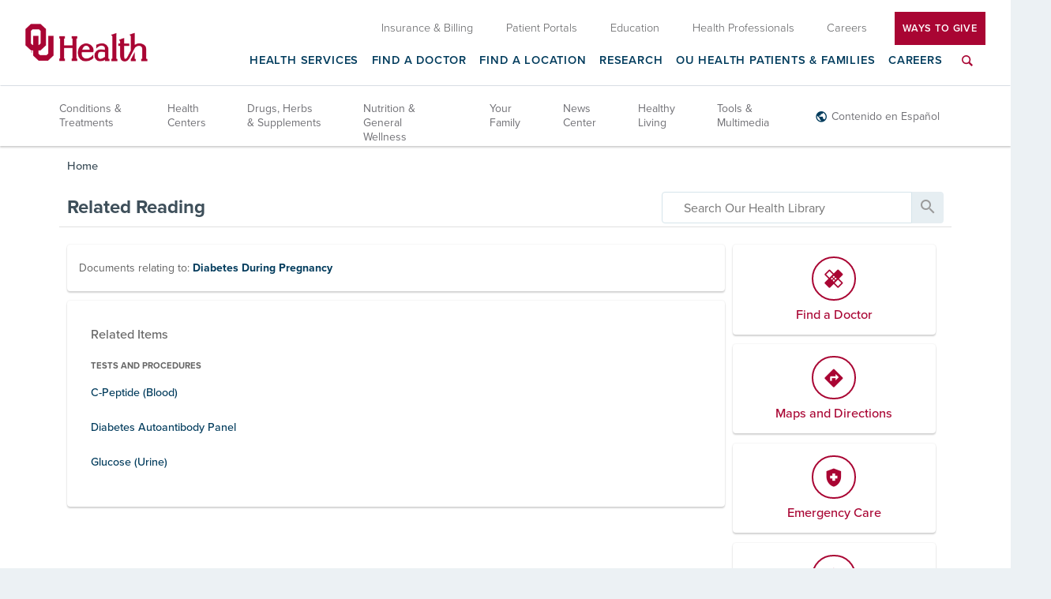

--- FILE ---
content_type: application/x-javascript
request_url: https://www.scorpioncms.com/common/js/static.js
body_size: 5312
content:
if(window.registerLoading){registerLoading("static")}(function($,scope){var Make=scope.Make||{},Encode=scope.Encode||{},Decode=scope.Decode||{},Format=scope.Format||{},Compute=scope.Compute||{},Get=scope.Get||{};function isArray(it){return it&&Object.prototype.toString.call(it)==='[object Array]'}if(!scope.performance){scope.performance={}}if(!scope.performance.now){scope.performance.now=scope.performance.webkitNow||scope.performance.mozNow||scope.performance.msNow||scope.performance.oNow||function(){return+(new Date)}}if(!Function.prototype.bind){Function.prototype.bind=function(oThis){if(typeof this!=='function'){throw new TypeError('Function.prototype.bind - what is trying to be bound is not callable');}var aArgs=Array.prototype.slice.call(arguments,1),fToBind=this,fNOP=function(){},fBound=function(){return fToBind.apply(this instanceof fNOP?this:oThis,aArgs.concat(Array.prototype.slice.call(arguments)))};if(this.prototype){fNOP.prototype=this.prototype}fBound.prototype=new fNOP;return fBound}}(function(){var regExp=function(name){return new RegExp('(^| )'+name+'( |$)')};var forEach=function(list,fn,scope){for(var i=0;i<list.length;i++){fn.call(scope,list[i])}};function ClassList(element){this.element=element}ClassList.prototype={add:function(){forEach(arguments,function(name){if(!this.contains(name)){this.element.className+=' '+name}},this)},remove:function(){forEach(arguments,function(name){this.element.className=this.element.className.replace(regExp(name),'')},this)},toggle:function(name){return this.contains(name)?(this.remove(name),false):(this.add(name),true)},contains:function(name){return regExp(name).test(this.element.className)},replace:function(oldName,newName){this.remove(oldName),this.add(newName)}};if(!('classList'in Element.prototype)){Object.defineProperty(Element.prototype,'classList',{get:function(){return new ClassList(this)}})}if(window.DOMTokenList&&!DOMTokenList.prototype.replace){DOMTokenList.prototype.replace=ClassList.prototype.replace}})();Make.Bool=function(val){if(!val){return false}else if(typeof val==='boolean'){return val}else{switch((""+val).toUpperCase()){case"1":case"YES":case"ON":case"TRUE":case"SUCCESS":return true;default:return false}}};Make.Int=function(val){if(!val){return 0}else if(typeof val==='number'){return Math.round(val)}else if(typeof val==='string'){var num=parseInt(val.replace(/[^\d\-\.]/g,''),10);return isNaN(num)?0:Math.round(num)}else if(typeof val==='boolean'&&val){return 1}else{return 0}};Make.Float=function(val){var num;if(!val){return 0}else if(typeof val==='number'){return val}else if(typeof val==='string'){if(/e\-/i.test(val)){num=parseFloat(val);if(!isNaN(num)){return null}}num=parseFloat(val.replace(/[^\d\-\.]/g,''),10);return isNaN(num)?0:num/(/%/.test(val)?100:1)*(/\(.+\)/.test(val)?-1:1)}else{return 0}};Make.Date=Make.DateTime=function(val){var d,offset,modifier,timezone,num;if(!val){return null}else if(val.constructor===Date){return val}else if(typeof val==='string'){if(Date.prototype.parse&&(d=(new Date).parse(val))){return d}else if(typeof moment==='undefined'){if(/^\d{4}\-\d{2}\-\d{2}T\d\d\:\d\d(?::\d\d(?:\.\d+)?)?$/.test(val)){offset=(new Date).getTimezoneOffset()/60;modifier=offset<0?'+':'-';timezone=modifier+(10000+Math.abs(offset*100)).toString().substring(1,5);num=Date.parse(val+timezone)}else{num=Date.parse(val)}if(isNaN(num)){return null}else{return new Date(num)}}else{var date=moment(val);if(date.isValid()){return date.toDate()}else{return null}}}else{return null}};Make.Array=function(val){if(!val){return[]}else if(isArray(val)){return val}else{return String(val||"").split(',')}};Make.IntArray=function(val,strict){var num,dict,result;if(!val){return[]}else if(strict&&val.constructor===Object){dict={};result=[];for(var p in val){if(!val.hasOwnProperty(p)){continue}num=Make.Int(p);if(num&&!dict[num]){result.push(num);dict[num]=true}}return result}else if(!isArray(val)){if(val&&val.length>2&&val[0]==='['&&val[val.length-1]===']'){val=$.trim(val.substring(1,val.length-1));if(!val){return[]}}val=(""+val).split(',')}if(strict){dict={};result=[];for(var i=0,len=val.length;i<len;i++){num=Make.Int(val[i]);if(num&&!dict[num]){result.push(num);dict[num]=true}}return result}else{for(var i=0,len=val.length;i<len;i++){val[i]=Make.Int(val[i])}return val}};Make.Matching=function(val1,val2){if(val2===undefined){return val1||undefined}else if(val2===null){return val1||null}switch(typeof val2){case'boolean':return Make.Bool(val1);case'number':return Make.Float(val1);case'string':return""+val1}if(val2.constructor===Date){return Make.Date(val1)}else{return val1}};Math.round10=function(value,digits){if(typeof digits==='undefined'||+digits===0){return Math.round(value)}value=+value;digits=-digits;if(isNaN(value)||!(typeof digits==='number'&&digits%1===0)){return NaN}value=value.toString().split('e');value=Math.round(+(value[0]+'e'+(value[1]?(+value[1]-digits):-digits)));value=value.toString().split('e');return+(value[0]+'e'+(value[1]?(+value[1]+digits):digits))};Math.limit=function(value,min,max,wrap){var range;if(typeof min==='number'&&typeof max==='number'){range=max-min+1;if(range<1){return min}while(value<min){if(wrap){value+=range}else{return min}}while(value>max){if(wrap){value-=range}else{return max}}}return value};var tabs='\t\t\t\t\t\t\t\t\t\t\t\t\t\t\t\t\t\t\t\t\t\t\t\t\t\t\t\t\t\t\t\t\t\t\t\t\t\t\t\t\t\t\t\t\t\t\t\t\t\t';var c=String.fromCharCode(3);var kb=['B','KB','MB','GB','TB'];Format.indent=function(len){len=Make.Int(len);if(len<=0){return""}else if(len>100){return tabs+tabs}else if(len>50){return(tabs+tabs).substr(0,len)}else{return tabs.substr(0,len)}};Format.Bytes=function(val,digits){var quotient,remainder,suffix=0;while(val>=1024&&suffix++<4){val=val/1024}quotient=Math.floor(val);remainder=val-quotient;digits=Make.Int(digits);return Format.Number(val)+(digits&&remainder?remainder.toFixed(digits).replace(/^0\./,"."):"")+' '+kb[suffix]};Format.Number=function(val,digits){var num,abbrev,fmt,quotient,remainder;if(digits===-1){if(val<1000){num=val}else if(val<1000000){num=val/1000;abbrev="k"}else if(val<1000000000){num=val/1000000;abbrev="m"}else{num=val/1000000000;abbrev="g"}fmt=Format.Number(num,1);if(fmt.substring(fmt.length-2)===".0"){fmt=fmt.substring(0,fmt.length-2)}return fmt+abbrev}val=Math.round10(val,digits);if(digits&&(digits=Make.Int(digits))>0){quotient=Math.floor(val);remainder=val-quotient;return quotient.toLocaleString().replace(/\.\d+$/,"")+remainder.toFixed(digits).replace(/^0\./,".")}else{return val.toLocaleString().replace(/\.\d+$/,"")}};Format.Currency=function(val,digits){return'$'+Format.Number(val,digits)};Format.Percent=function(val,digits){return Format.Number(100*val,digits)+'%'};Format.Digits=function(num,digits){var txt="000000000"+Make.Int(num);return txt.substring(txt.length-digits)};Format.CMS=function(val){if(!val){return""}else{return(""+val).replace(/'/g,'').replace(/\W+/gi,'-').toLowerCase()}};Encode.JS=Encode.Uri=function(data){if(!data){return""}else{return encodeURIComponent(""+data).replace(/['"\(\)]/g,function(m){switch(m){case"'":return'%27';case'"':return'%22';case'(':return'%28';case')':return'%29';default:return m}})}};Decode.JS=Decode.Uri=function(data){if(!data){return""}else{return decodeURIComponent((""+data).replace(/\+/g,'%20'))}};Encode.HTML=function(data){var b=/&/g,c=/>/g,e=/</g;if(!data){return""}return data.replace(b,"\x26amp;").replace(c,"\x26gt;").replace(e,"\x26lt;")};Decode.HTML=function(data){var div,text;if(!data){return""}div=document.createElement('div');div.innerHTML=data;text=div.textContent||div.innerText;delete div;return text};Encode.Json=function(o,indent){var json=JSON.stringify(o,null,'\t').replace(/"([^"]+)": /g,"$1: ").replace(/'/g,c).replace(/"/g,"'").replace(new RegExp(c,"g"),"\\'").replace(/\[(?:\s*(?:[\d\.]|true|false)+,?\s*){1,}\]/g,function(array){return array.replace(/\s+/g,"")});if(indent&&(indent=Format.indent(indent))){json=json.replace(/\n/g,'\n'+indent)}return json};Decode.Json=function(data){if(!data){return null}else if(typeof data==='string'){var json=data.replace(/\\'/g,c).replace(/'/g,'"').replace(/(['"])?([a-zA-Z0-9_]+)(['"])?:/g,'"$2":').replace(new RegExp(c,"g"),"'");var o=JSON2.parse(json);return o||null}else{return data}};Encode.Cookie=function(value,json){if(value===null||value===undefined){return'.'}else if(typeof value==='number'){return'#'+value}else if(typeof value==='boolean'){return value?'!!':'!'}else if(!value){return""}else if(value.constructor===Date){return":"+value.getTime()}else if(isArray(value)){if(!value.length){return"[]"}else if(typeof value[0]==='number'){return JSON.stringify(Make.IntArray(value))}else{return encode(String(value))}}else if(typeof value==='string'){return Encode.JS(value)}else if(json){return JSON.stringify(value)}else{return String(value)}};Decode.Cookie=function(value,json){if(!value){return null}if(value.indexOf('"')===0){value=value.slice(1,-1).replace(/\\"/g,'"').replace(/\\\\/g,'\\')}switch(value[0]){case'#':return Make.Float(value.substring(1));case':':return new Date(Make.Int(value.substring(1)));case'!':return value==='!!';case'[':if(value[value.length-1]===']'){return Make.IntArray(value.substring(0,value.length-1))}break;case"'":return Decode.JS(value.substring(1));default:return Decode.JS(value)}if(value==='.'){return null}try{value=decodeURIComponent(value.replace(/\+/g,' '));return json?JSON2.parse(value):value}catch(e){}};Encode.ForRegex=function(value){if(!value){return null}else{return value.replace(/([\*\+\?\^\$\.\[\]\{\}\(\)\|\\])/g,"\\$1")}};Compute.Hash=function(data){if(!data){return 0}var FNV1_32A_INIT=0x811c9dc5;var hval=FNV1_32A_INIT;for(var i=0;i<data.length;i++){hval^=data.charCodeAt(i);hval+=(hval<<1)+(hval<<4)+(hval<<7)+(hval<<8)+(hval<<24)}return hval>>>0};Compute.UUID=function(){var d=performance.now();var uuid='_xxxxxxxxxxxxxxxx'.replace(/x/g,function(c){var r=(d+Math.random()*16)%16|0;d=Math.floor(d/16);return(r).toString(16)});return uuid};Compute.GUID=function(){var d=performance.now();var uuid='xxxxxxxx-xxxx-4xxx-yxxx-xxxxxxxxxxxx'.replace(/[xy]/g,function(c){var r=(d+Math.random()*16)%16|0;d=Math.floor(d/16);return(c==='x'?r:(r&0x3|0x8)).toString(16)});return uuid};Compute.Pattern=function(str){if(!str||typeof str!=='string'){return null}return str.replace(/([\*\+\?\^\$\.\[\]\{\}\-\|\\])/g,'\\$1').replace(/\s+/g,'\\s+')};Compute.Regex=function(str){var pattern=Compute.Pattern(str);return pattern&&new RegExp(pattern,"gi")};Get.Link=function(e,iterations){var p=e&&e.target,count=0;iterations=iterations||3;while(p&&count++<iterations){if(p.nodeName==='A'){return p}else{if(p.nodeName==='SVG'||p.nodeName==='svg'){count=0}p=p.parentNode}}};var r_js=/^javascript:(\w+)(?:\('([^']+)')?/i;Get.LinkData=function(e,iterations){var link=Get.Link(e,iterations),href=link&&link.getAttribute('href'),m=href&&r_js.exec(href),fn=m&&m[1],action=(fn==='void'?m[2]:undefined);return{link:link,href:href,fn:fn,action:action}};Get.Class=function(e,cls,iterations,notcls){var p=e&&e.target,count=0;iterations=iterations||3;if(!cls){return null}else if(cls.constructor===RegExp){return Get._class(p,cls,iterations)}while(p&&count++<iterations){if(notcls&&p.classList&&p.classList.contains(notcls)){return null}else if(p.classList&&p.classList.contains(cls)){return p}else{if(p.nodeName==='SVG'||p.nodeName==='svg'){count=0}p=p.parentNode}}return null};Get._class=function(p,regx,iterations){var count=0;while(p&&count++<iterations){if(p.className&&regx.test(p.className)){return p}else{if(p.nodeName==='SVG'||p.nodeName==='svg'){count=0}p=p.parentNode}}return null};Get.BIndex=function(array,key,propName,last){var mid,item,val,min=0,max=array.length-1,found=null;if(last===undefined&&propName===true){last=propName;propName===undefined}while(min<max){mid=(min+max)>>1;item=array[mid];if(propName){val=item[propName]}else{val=item}if(val<key){min=mid+1}else if(val>key){max=mid-1}else{found=mid;if(last){min=mid+1}else{max=mid-1}}}if(found!==null){return found}else if(min===0){return min}else{item=array[min];if(propName){val=item[propName]}else{val=item}if(val>key){min--}return min}};Get.Position=function(positions,x,y){var pos,index=positions&&positions.length;while(index--){pos=positions[index];if(pos&&x>=pos.left&&x<=pos.left+pos.width&&y>=pos.top&&y<=pos.top+pos.height){return index}}return-1};scope.Make=Make;scope.Encode=Encode;scope.Decode=Decode;scope.Format=Format;scope.Compute=Compute;scope.Get=Get;if(!Object.keys){Object.keys=(function(){'use strict';var hasOwnProperty=Object.prototype.hasOwnProperty,hasDontEnumBug=!({toString:null}).propertyIsEnumerable('toString'),dontEnums=['toString','toLocaleString','valueOf','hasOwnProperty','isPrototypeOf','propertyIsEnumerable','constructor'],dontEnumsLength=dontEnums.length;return function(obj){if(typeof obj!=='object'&&(typeof obj!=='function'||obj===null)){throw new TypeError('Object.keys called on non-object');}var result=[],prop,i;for(prop in obj){if(hasOwnProperty.call(obj,prop)){result.push(prop)}}if(hasDontEnumBug){for(i=0;i<dontEnumsLength;i++){if(hasOwnProperty.call(obj,dontEnums[i])){result.push(dontEnums[i])}}}return result}}())}if(!Object.values){Object.values=(function(){'use strict';var hasOwnProperty=Object.prototype.hasOwnProperty,hasDontEnumBug=!({toString:null}).propertyIsEnumerable('toString'),dontEnums=['toString','toLocaleString','valueOf','hasOwnProperty','isPrototypeOf','propertyIsEnumerable','constructor'],dontEnumsLength=dontEnums.length;return function(obj){if(typeof obj!=='object'&&(typeof obj!=='function'||obj===null)){throw new TypeError('Object.values called on non-object');}var result=[],prop,i;for(prop in obj){if(hasOwnProperty.call(obj,prop)){result.push(obj[prop])}}if(hasDontEnumBug){for(i=0;i<dontEnumsLength;i++){if(hasOwnProperty.call(obj,dontEnums[i])){result.push(dontEnums[i])}}}return result}}())}if(scope.document&&!scope.document.scrollBy){scope.document.scrollBy=function(x,y,dur){var doc=this,wn=doc.defaultView,opt=doc._opt;if(opt){this.scrollTo(opt.endX+x,opt.endY+y,dur)}else{this.scrollTo(wn.scrollX+x,wn.scrollY+y,dur)}};scope.document.scrollTo=function(x,y,dur){var doc=this,wn=doc.defaultView,opt=doc._opt;if(opt){wn.cancelAnimationFrame(opt.frame);delete opt.begin}else{opt={};opt.fn=function(timestamp){var diff,percent,y;if(!opt.begin){opt.begin=timestamp;opt.frame=wn.requestAnimationFrame(opt.fn);return}else{diff=(timestamp-opt.begin);percent=Math.min(1,diff/opt.dur);percent=0.5-Math.cos(percent*Math.PI)/2;x=(percent*opt.diffX)+opt.startX;y=(percent*opt.diffY)+opt.startY;wn.scrollTo(x,y);if(percent===1){delete doc._opt}else{opt.frame=wn.requestAnimationFrame(opt.fn)}}};doc._opt=opt}opt.startX=wn.scrollX;opt.startY=wn.scrollY;opt.endX=x;opt.endY=y;opt.diffX=opt.endX-opt.startX;opt.diffY=opt.endY-opt.startY;opt.dur=dur||100;opt.frame=wn.requestAnimationFrame(opt.fn)}}if(!scope.JSON2){var _date=/^\d{4}\-\d{2}\-\d{2}T\d\d\:\d\d/;var _parse=scope.JSON.parse;function _dateReviver(key,value){if(_date.test(value)){return Make.Date(value)||value}else{return value}}scope.JSON2={parse:function(text,reviver){return _parse(text,reviver||_dateReviver)},tryparse:function(text,reviver){try{return _parse(text,reviver||_dateReviver)}catch(ex){return null}}}}scope.StopAll=function(e){var p,stop,index;if(e){stop=['preventDefault','stopImmediatePropagation','stopPropagation'];index=3;while(index--){p=stop[index];if(e[p]){e[p]()}}}return false};if(scope.register){scope.register("static")}})(this.jQuery,this);